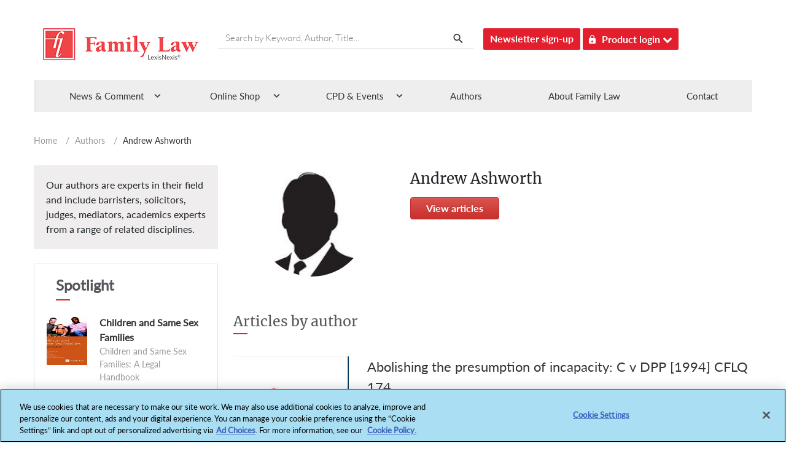

--- FILE ---
content_type: text/html; charset=utf-8
request_url: https://www.familylaw.co.uk/authors/andrew-ashworth
body_size: 17668
content:
 <!DOCTYPE html> <html lang="en"> <head> <!-- OneTrust Cookies Consent Notice start --> <script type="text/javascript" src="https://cdn.cookielaw.org/consent/029d984b-ae80-4abf-a38e-d35022000fb0/OtAutoBlock.js"></script> <script src="https://cdn.cookielaw.org/scripttemplates/otSDKStub.js" type="text/javascript" charset="UTF-8" data-domain-script="029d984b-ae80-4abf-a38e-d35022000fb0"></script> <script type="text/javascript">
            function OptanonWrapper() { }
        </script> <!-- OneTrust Cookies Consent Notice end --> <title>
	Andrew Ashworth
</title> <link rel="icon" type="image/png" /> <meta charset="utf-8" /> <meta name="viewport" content="width=device-width, initial-scale=1"> <link href="/ResourcePackages/Bootstrap4/assets/dist/css/main.min.css?package=Bootstrap4" rel="stylesheet" type="text/css" /> <script src="/Mvc/Content/JS/jquery.js"></script> <script src="/ResourcePackages/Bootstrap4/assets/dist/js/popper.min.js?v=38.3"></script> <script src="/ResourcePackages/Bootstrap4/assets/dist/js/bootstrap.min.js?v=38.3"></script> <script src="/ResourcePackages/Bootstrap4/MVC/Scripts/Common/main.js?v=38.3"></script> <script type="text/javascript" src="https://securepubads.g.doubleclick.net/tag/js/gpt.js"></script> <link href="/Mvc/Content/CSS/font-awesome.min.css" rel="stylesheet" /> <link href="/Mvc/Content/CSS/customeStyle.min.css?v=38.3" rel="stylesheet" /> <link href="/Mvc/Content/CSS/media.min.css?v=38.3" rel="stylesheet" /> <link href="/Mvc/Content/CSS/style.min.css?v=38.3" rel="stylesheet" /> <link href="/Mvc/Content/CSS/bootstrap-theme.css?v=38.3" rel="stylesheet" /> <script src="/Mvc/Content/JS/jquery-ui.min.js"></script>  <meta name="apple-mobile-web-app-title" content="AppTitle">
<link rel="apple-touch-icon-precomposed" href="/images/default-album/apple-touch-icon.png" />
<link rel="apple-touch-icon" sizes="180x180" href="/images/default-album/apple-touch-icon-180x180.png" /><script type="text/javascript">
(function(i,s,o,g,r,a,m){i['GoogleAnalyticsObject']=r;i[r]=i[r]||function(){
(i[r].q=i[r].q||[]).push(arguments)},i[r].l=1*new Date();a=s.createElement(o),
m=s.getElementsByTagName(o)[0];a.async=1;a.src=g;m.parentNode.insertBefore(a,m)
})(window,document,'script','//www.google-analytics.com/analytics.js','ga');
ga('create', 'UA-25794985-2', 'familylaw.co.uk');
ga('set', 'anonymizeIp', true);
ga('send', 'pageview');
</script><style type="text/css" media="all">#ot-sdk-btn.ot-sdk-show-settings, #ot-sdk-btn.optanon-show-settings{
border:none !important;
color: #989A9D !important;
 font-size: 16px !important;
 padding:0px !important;
}

#ot-sdk-btn.ot-sdk-show-settings:hover, #ot-sdk-btn.optanon-show-settings:hover{
    color: #000000 !important;
    background-color: transparent !important;
}</style><style type="text/css" media="all">@media (min-width: 1024px){
.spotLight-author-carousel .carousel-indicators {
    bottom: -28px !important;
  }}

@media (max-width: 767px){
.spotLight-author-carousel .carousel-indicators {
    bottom: -20px !important;
}}</style><script type="text/javascript">
$(document).ready(function(){
$('.menuBg ul li').on('click', function() {
			$(this).toggleClass("menuActive");
		});

});

		$('#menuCall').on('click', function() {
				$("#newsInsigt").slideToggle("slow");
				$(this).toggleClass("menuActive");
			});

	
</script><meta name="Generator" content="Sitefinity 15.0.8232.0 DX" /><link rel="canonical" href="https://www.familylaw.co.uk/authors/andrew-ashworth" /></head> <body> <div id='outofpage'> <script type="text/plain" class="optanon-category-4">
            googletag.cmd.push(function () { googletag.display('outofpage'); });
        </script> </div>  <div id='advertise-id-above-headers' class="google-ads"> <script type="text/plain" class="optanon-category-4">
            googletag.cmd.push(function () { googletag.display('advertise-id-above-headers'); });
        </script> </div> <div class="container-fluid pl-0 pr-0" id="i_header_content"> <header id="i_header"> <div class="row py-4 container-inner"> <div class="col-sm-12 col-md-12 col-lg-12 row container-inner" id="i_header_desc"> 
<div class="row" data-sf-element="Row">
    <div id="HeaderContentPlaceholder_T48386598018_Col00" class="sf_colsIn col-lg-3" data-sf-element="Column 1" data-placeholder-label="Column 1">


<script type="text/plain" class="optanon-category-2">
var appInsights = window.appInsights || function (a) {

            function b(a) { c[a] = function () { var b = arguments; c.queue.push(function () { c[a].apply(c, b) }) } } var c = { config: a }, d = document, e = window; setTimeout(function () { var b = d.createElement("script"); b.src = a.url || "https://az416426.vo.msecnd.net/scripts/a/ai.0.js", d.getElementsByTagName("script")[0].parentNode.appendChild(b) }); try { c.cookie = d.cookie } catch (a) { } c.queue = []; for (var f = ["Event", "Exception", "Metric", "PageView", "Trace", "Dependency"]; f.length;)b("track" + f.pop()); if (b("setAuthenticatedUserContext"), b("clearAuthenticatedUserContext"), b("startTrackEvent"), b("stopTrackEvent"), b("startTrackPage"), b("stopTrackPage"), b("flush"), !a.disableExceptionTracking) { f = "onerror", b("_" + f); var g = e[f]; e[f] = function (a, b, d, e, h) { var i = g && g(a, b, d, e, h); return !0 !== i && c["_" + f](a, b, d, e, h), i } } return c

        }({
         instrumentationKey: "fcd8cf16-76cf-47f0-8525-31b001b79b6d"       
});

window.appInsights = appInsights, appInsights.queue && 0 === appInsights.queue.length && appInsights.trackPageView();
</script>
    </div>
    <div id="HeaderContentPlaceholder_T48386598018_Col01" class="sf_colsIn col-lg-6" data-sf-element="Column 2" data-placeholder-label="Column 2">
    </div>
    <div id="HeaderContentPlaceholder_T48386598018_Col02" class="sf_colsIn col-lg-3" data-sf-element="Column 3" data-placeholder-label="Column 3">
<script type="text/plain" class="optanon-category-2-4">(function(w,d,s,l,i){w[l]=w[l]||[];w[l].push({'gtm.start':
new Date().getTime(),event:'gtm.js'});var f=d.getElementsByTagName(s)[0],
j=d.createElement(s),dl=l!='dataLayer'?'&l='+l:'';j.async=true;j.src=
'https://www.googletagmanager.com/gtm.js?id='+i+dl;f.parentNode.insertBefore(j,f);
})(window,document,'script','dataLayer','GTM-W9C87DXB');</script>


    </div>
</div>

<div >
    <div ><iframe class="optanon-category-4" src="https://www.googletagmanager.com/ns.html?id=GTM-W9C87DXB" height="0" width="0" style="display: none; visibility: hidden" sandbox="allow-scripts allow-same-origin allow-presentation allow-popups"></iframe></div>    
</div>
<div >
    <div ><div id="i_left_header" class="col-7 col-sm-7  col-md-3 DesktopPadding0 left_header_first_child"><h2 class="text-font-blog"><a href="/"><img data-sf-ec-immutable="" src="/Mvc/Content/Images/logo.png"></a>
 </h2></div><div class="searchBox inlineBlock mr-3 d-none d-md-block serach-btn"><input placeholder="Search by Keyword, Author, Title..." class="col-md-12 searchInput" type="text" id="home_Page_Search_Box"><span class="searchIcon" id="desktop_Search_Span"><img data-sf-ec-immutable="" src="/Mvc/Content/Images/search.png"></span>
</div><div class="header-btn inlineBlock d-none d-md-block"><a data-sf-ec-immutable="" class="btn headerBtn" target="_blank" href="https://www.lexisnexis.co.uk/research-and-reports/family-law-enews.html">Newsletter sign-up</a></div><div class="inlineBlock d-none d-md-block height35 ml-1"><button id="productBtn" class="product-login-btn headerBtn"><img data-sf-ec-immutable="" src="/Mvc/Content/Images/lock.png">Product login

        <em class="fa fa-chevron-down"></em></button><div id="productLoginMenu" class="dropdown-menu"><ul><li><a data-sf-ec-immutable="" target="_blank" href="https://signin.lexisnexis.com/lnaccess/app/signin?back=https%3A%2F%2Fplus.lexis.com%3A443%2Fuk&amp;aci=uk">Lexis+</a></li><li><a data-sf-ec-immutable="" target="_blank=" href="https://www.lexiswebinars.co.uk/">LexisNexis®Webinars</a></li></ul></div></div><div id="i_right_header" class="col-5 col-sm-5 col-md-9"><div class="d-none headerIcons"><h5 label="Toggle navigation" data-target="#tjSearchModal" data-toggle="modal" class="tjSearch-toggler"></h5><h5 label="Toggle navigation" data-target="#tripleBarModal" data-toggle="modal" class="tripleBar-toggler" style="cursor: pointer"></h5></div></div></div>    
</div>

 </div> <div class="header-search"> 

<div >
    <div ><div style="margin: 0; padding: 0; display: inline"><input name="utf8" type="hidden" value="✓"></div><input id="mobile_filter_query" placeholder="Search by Keyword, Author, Title..." type="text"><button type="submit" class="btn search-btn">Search</button></div>    
</div>

 </div> </div> </header> <div class="nav-color"> <div class="container" style="position: relative;"> 


<div class="menuBg d-none d-md-block" id="nav">
    <ul>
                    <li id="modalMenu1" class="">
                        <span>News &amp; Comment</span>
                        <div class="drop">
                            <div class="w_mega_menu row" style="width:100%; list-style:none !important;">
                                <div class="col-md-12 col-sm-12">
                                        <div class="col-md-3 fLeft">
                                            <section>
                                                    <header class="margBot12">
                                                        <span class="icon ln-brain-side pull-left"></span>
                                                        <h6 class="MenuHeading parentMenuItem">News &amp; Articles</h6>
                                                    </header>
                                                    <div class="list-unstyled">
                                                                    <div>
                                                                        <a target="_self" href="/news_and_comment?category_id=News" class="" style="">News</a>
                                                                    </div>
                                                                    <div>
                                                                        <a target="_self" href="/news_and_comment?category_id=Articles
" class="" style="">Articles</a>
                                                                    </div>

                                                    </div>
                                            </section>
                                        </div>
                                        <div class="col-md-3 fLeft">
                                            <section>
                                                    <header class="margBot12">
                                                        <span class="icon ln-brain-side pull-left"></span>
                                                        <h6 class="MenuHeading parentMenuItem">Other Useful Links</h6>
                                                    </header>
                                                    <div class="list-unstyled">
                                                                    <div>
                                                                        <a target="_blank" href="https://www.lexisnexis.co.uk/blog/tag/family-law
" class="megaNavIcon" style="">
                                                                            Blog &nbsp;<img src="/Mvc/Content/Images/megaNavIcon.png" alt="megaNavIcon" />
                                                                        </a>
                                                                    </div>

                                                    </div>
                                            </section>
                                        </div>

                                </div>
                            </div>
                            <span class="arrow hoverArrow1"></span>
                        </div>
                    </li>
                    <li id="modalMenu2" class="">
                        <span>Online Shop</span>
                        <div class="drop">
                            <div class="w_mega_menu row" style="width:100%; list-style:none !important;">
                                <div class="col-md-12 col-sm-12">
                                        <div class="col-md-3 fLeft">
                                            <section>
                                                    <header class="margBot12">
                                                        <span class="icon ln-brain-side pull-left"></span>
                                                        <h6 class="MenuHeading parentMenuItem">Online Services</h6>
                                                    </header>
                                                    <div class="list-unstyled">
                                                                    <div>
                                                                        <a target="_blank" href="https://www.lexisnexis.co.uk/products/lexis-plus.html
" class="megaNavIcon" style="">
                                                                            Lexis+ &nbsp;<img src="/Mvc/Content/Images/megaNavIcon.png" alt="megaNavIcon" />
                                                                        </a>
                                                                    </div>

                                                    </div>
                                            </section>
                                        </div>
                                        <div class="col-md-3 fLeft">
                                            <section>
                                                    <header class="margBot12">
                                                        <span class="icon ln-brain-side pull-left"></span>
                                                        <h6 class="MenuHeading parentMenuItem">Looseleafs</h6>
                                                    </header>
                                                    <div class="list-unstyled">
                                                                    <div>
                                                                        <a target="_blank" href="https://www.lexisnexis.co.uk/store/product-format/loose-leafs.html" class="megaNavIcon" style="">
                                                                            All Family Law Looseleafs &nbsp;<img src="/Mvc/Content/Images/megaNavIcon.png" alt="megaNavIcon" />
                                                                        </a>
                                                                    </div>

                                                    </div>
                                            </section>
                                        </div>
                                        <div class="col-md-3 fLeft">
                                            <section>
                                                    <header class="margBot12">
                                                        <span class="icon ln-brain-side pull-left"></span>
                                                        <h6 class="MenuHeading parentMenuItem">Law Reports</h6>
                                                    </header>
                                                    <div class="list-unstyled">
                                                                    <div>
                                                                        <a target="_blank" href="https://www.lexisnexis.co.uk/products/family-law-reports.html?utm_source=google&amp;amp;utm_medium=cpc&amp;amp;utm_campaign=BL_LN_retargeting_Search_RDSA|Legal_DSA&amp;amp;utm_content=602364&amp;amp;utm_term=&amp;amp;gad_source=1&amp;amp;gcid=Cj0KCQjws560BhCuARIsAHMqE0EnjPfMMDrTGzL9LIQ-9L464ugM4p5XbT1uEFYBeu2hhAvjgAundKkaArqJEALw_wcB" class="megaNavIcon" style="">
                                                                            Family Law Reports &nbsp;<img src="/Mvc/Content/Images/megaNavIcon.png" alt="megaNavIcon" />
                                                                        </a>
                                                                    </div>
                                                                    <div>
                                                                        <a target="_blank" href="https://www.lexisnexis.co.uk/store/products/court-of-protection-law-reports-set-skuuksku9781784733537CPLRMW75770/details
" class="megaNavIcon" style="">
                                                                            Court of Protection Law Reports &nbsp;<img src="/Mvc/Content/Images/megaNavIcon.png" alt="megaNavIcon" />
                                                                        </a>
                                                                    </div>

                                                    </div>
                                            </section>
                                        </div>
                                        <div class="col-md-3 fLeft">
                                            <section>
                                                    <header class="margBot12">
                                                        <span class="icon ln-brain-side pull-left"></span>
                                                        <h6 class="MenuHeading parentMenuItem">Journals</h6>
                                                    </header>
                                                    <div class="list-unstyled">
                                                                    <div>
                                                                        <a target="_blank" href="https://www.lexisnexis.co.uk/products/family-law-journal.html?utm_source=google&amp;amp;utm_medium=cpc&amp;amp;utm_campaign=BL_LN_retargeting_Search_RDSA|Legal_DSA&amp;amp;utm_content=602364&amp;amp;utm_term=&amp;amp;gad_source=1&amp;amp;gclid=Cj0KCQjws560BhCuARIsAHMqE0FbBlgQlqOzOmvzqYGWykQfvLwoRAEmHEoEmujlzCiZcg76DCdkKM0aAmX9EALw_wcB" class="megaNavIcon" style="">
                                                                            Family Law &nbsp;<img src="/Mvc/Content/Images/megaNavIcon.png" alt="megaNavIcon" />
                                                                        </a>
                                                                    </div>
                                                                    <div>
                                                                        <a target="_blank" href="https://www.lexisnexis.co.uk/store/products/international-family-law-skuukskuZ000050712975IFLPTS79065/details" class="megaNavIcon" style="">
                                                                            International Family Law Journal &nbsp;<img src="/Mvc/Content/Images/megaNavIcon.png" alt="megaNavIcon" />
                                                                        </a>
                                                                    </div>
                                                                    <div>
                                                                        <a target="_self" href="https://www.familylaw.co.uk/child-and-family-law-quarterly" class="" style="">Child and Family Law</a>
                                                                    </div>

                                                    </div>
                                            </section>
                                        </div>
                                        <div class="col-md-3 fLeft">
                                            <section>
                                                    <header class="margBot12">
                                                        <span class="icon ln-brain-side pull-left"></span>
                                                        <h6 class="MenuHeading parentMenuItem">Books and eBooks</h6>
                                                    </header>
                                                    <div class="list-unstyled">
                                                                <div>
                                                                    <a target="_blank" onclick="redirectionForPublications('All Books'); return false;" href="#" class="" style="">All Books</a>
                                                                </div>

                                                    </div>
                                            </section>
                                        </div>
                                        <div class="col-md-3 fLeft">
                                            <section>
                                                    <header class="margBot12">
                                                        <span class="icon ln-brain-side pull-left"></span>
                                                        <h6 class="MenuHeading parentMenuItem">Major Works</h6>
                                                    </header>
                                                    <div class="list-unstyled">
                                                                    <div>
                                                                        <a target="_blank" href="https://store.lexisnexis.co.uk/products/the-family-court-practice-2019-red-book-skuuksku9781784734169FCP83597/details?utm_source=familylaw.co.uk&amp;amp;utm_medium=meganav" class="megaNavIcon" style="">
                                                                            The Family Court Practice (Red Book) &nbsp;<img src="/Mvc/Content/Images/megaNavIcon.png" alt="megaNavIcon" />
                                                                        </a>
                                                                    </div>
                                                                    <div>
                                                                        <a target="_blank" href="https://store.lexisnexis.co.uk/categories/legal/practice-procedure-60/court-of-protection-practice-with-cdrom-2019-skuuksku9781784734152COPP82651/details?utm_source=familylaw.co.uk&amp;amp;utm_medium=meganav" class="megaNavIcon" style="">
                                                                            Court of Protection Practice &nbsp;<img src="/Mvc/Content/Images/megaNavIcon.png" alt="megaNavIcon" />
                                                                        </a>
                                                                    </div>

                                                    </div>
                                            </section>
                                        </div>

                                </div>
                            </div>
                            <span class="arrow hoverArrow2"></span>
                        </div>
                    </li>
                    <li id="modalMenu3" class="">
                        <span>CPD &amp; Events</span>
                        <div class="drop">
                            <div class="w_mega_menu row" style="width:100%; list-style:none !important;">
                                <div class="col-md-12 col-sm-12">
                                        <div class="col-md-3 fLeft">
                                            <section>
                                                    <header class="margBot12">
                                                        <span class="icon ln-brain-side pull-left"></span>
                                                        <h6 class="MenuHeading parentMenuItem">Webinars</h6>
                                                    </header>
                                                    <div class="list-unstyled">
                                                                    <div>
                                                                        <a target="_blank" href="https://www.lexiswebinars.co.uk/2024-Q1-Legal-Brochure-with-price.pdf" class="megaNavIcon" style="">
                                                                            Full Webinar Brochure &nbsp;<img src="/Mvc/Content/Images/megaNavIcon.png" alt="megaNavIcon" />
                                                                        </a>
                                                                    </div>
                                                                    <div>
                                                                        <a target="_blank" href="https://www.lexiswebinars.co.uk/legal/family-law" class="megaNavIcon" style="">
                                                                            Family Webinars &nbsp;<img src="/Mvc/Content/Images/megaNavIcon.png" alt="megaNavIcon" />
                                                                        </a>
                                                                    </div>

                                                    </div>
                                            </section>
                                        </div>
                                        <div class="col-md-3 fLeft">
                                            <section>
                                                    <header class="margBot12">
                                                        <span class="icon ln-brain-side pull-left"></span>
                                                        <h6 class="MenuHeading parentMenuItem">Events</h6>
                                                    </header>
                                                    <div class="list-unstyled">
                                                                    <div>
                                                                        <a target="_blank" href="https://eu.eventscloud.com/website/16755/home/" class="megaNavIcon" style="">
                                                                            Family Law Awards &nbsp;<img src="/Mvc/Content/Images/megaNavIcon.png" alt="megaNavIcon" />
                                                                        </a>
                                                                    </div>
                                                                    <div>
                                                                        <a target="_blank" href="https://www.lexisnexislegalawards.co.uk/website/14569/home/" class="megaNavIcon" style="">
                                                                            LexisNexis Legal Awards &nbsp;<img src="/Mvc/Content/Images/megaNavIcon.png" alt="megaNavIcon" />
                                                                        </a>
                                                                    </div>

                                                    </div>
                                            </section>
                                        </div>

                                </div>
                            </div>
                            <span class="arrow hoverArrow3"></span>
                        </div>
                    </li>
                    <li class="" style="background-image: none !important;">
                        <a href="/authors">Authors</a>
                    </li>
                    <li class="" style="background-image: none !important;">
                        <a href="/about-family-law/company">About Family Law</a>
                    </li>
                    <li class="" style="background-image: none !important;">
                        <a href="/contact">Contact</a>
                    </li>
    </ul>
</div>

<script>
    function redirectionForPublications(filter) {

        //If there are any filters applied on the Publication page clear them.
        sessionStorage.setItem("flPubSearchRefined", "");
        sessionStorage.setItem("flPubSearchProductFormat", "[]");
        sessionStorage.setItem("flPubSearchProductDate", "[]");
        sessionStorage.setItem("flPubSearchProductAuthor", "");
        sessionStorage.setItem("flPubSearchProductInitial", "");
        sessionStorage.setItem("flPubSearchProductSortBy", "");

        var currentDate = new Date();
        currentDate.setHours(0, 0, 0, 0);
        var presentDate = new Date();
        presentDate.setHours(0, 0, 0, 0);
        var sixMonthsBack = new Date(currentDate.setMonth(currentDate.getMonth() - 6));
        sixMonthsBack.setHours(0, 0, 0, 0);

        var dateFilter = sixMonthsBack + "," + presentDate;

        //Apply filter as per the navigation link clicked.
        if (filter == "All Books") {
            var productFormat = [];
            productFormat.push("Book");
            sessionStorage.setItem("flPubSearchProductFormat", JSON.stringify(productFormat));
        }
        else if (filter == "Recently Published") {
            var filterDate = [];
            filterDate.push(dateFilter);
            sessionStorage.setItem("flPubSearchProductDate", JSON.stringify(filterDate));
        }
        else if (filter == "Coming Soon") {
            var currentDateFilter = [];
            currentDateFilter.push(presentDate.toString());
            sessionStorage.setItem("flPubSearchProductDate", JSON.stringify(currentDateFilter));
        }

        //Redirect to publication page.
        window.location.href = "/publications";
    }
</script> </div> </div> </div> <div class="container" id='i_main_content'> <div class="py-1 row breadcrumb-mobile-color" id="c_breadcrumb"> 

<div class="breadcrumbs hidden-xs" id="breadcrumb">
                <div class="breadcrumbWrap">
                    <div class="mobFloatLeftBackBtn">
                        <a class="btn text-light d-sm-block d-md-none" style="background: #ccc; border: 1px solid #ddd; border-radius: 4px;" href="https://www.familylaw.co.uk/authors"><i class="fa fa-angle-left ml-1 mr-1" aria-hidden="true"></i></a>
                    </div>
                    <div class="mobFloatRightPagination">
                        <span>
                            <a href="/">Home</a>
                        </span>
                        <span> / </span>
                            <span>
                                <a href="/authors">Authors</a>
                            </span>
                                                    <span> / </span>
                            <span class="currentPage">Andrew Ashworth</span>
                    </div>
                </div>

</div>
<script type="text/javascript">
    $(document).ready(function () {

        if ($(window).width() < 767) {
            $('.currentPage').each(function () {
                var lastIndex = 0;
                var title = $(this).text().trim();
                if (title.length > 16) {
                    lastIndex = title.lastIndexOf(" ", 16);
                }
                else {
                    lastIndex = title.length;
                }
                if (title.length > lastIndex) {
                    $(this).html(title.substr(0, lastIndex) + '...');

                } else {
                    $(this).html(title.substr(0, lastIndex));
                }
            });
        }

    });

</script> </div> <div class="row content" id='i_main_desc'> 



<div class="modal fade mt-2 mb-2 come-from-modal1 left1" id="tripleBarModal" tabindex="-1" role="dialog" aria-labelledby="exampleModalLabel" style="display: none;" aria-hidden="true">
    <div class="modal-dialog" role="document" style="top: 59.875px; left: 286px;">
        <div class="modal-content">
            <div class="modal-body">
                    <div>
                            <div class="bgTripleBarHeader">
                                <span>News &amp; Comment</span>
                                <span class="floatArrow">
                                    <img src="/Mvc/Content/Images/Shape 31 copy 6.png" alt="Arrow">
                                </span>
                            </div>
                            <ul class="list-unstyled components nav-box w-100 paddinglistedMenu">
                                                <li class="removemobilepadding">
                                                    <a target="_self" href="/news_and_comment?category_id=News" class="" style="">News</a>
                                                </li>
                                                <li class="removemobilepadding">
                                                    <a target="_self" href="/news_and_comment?category_id=Articles
" class="" style="">Articles</a>
                                                </li>
                                                <li class="removemobilepadding">
                                                    <a target="_blank" href="https://www.lexisnexis.co.uk/blog/tag/family-law
" class="megaNavIcon" style="">Blog &nbsp;&nbsp;<img src="/Mvc/Content/Images/megaNavIcon.png" alt="megaNavIcon" /></a>
                                                </li>
                            </ul>
                    </div>
                    <div>
                            <div class="bgTripleBarHeader">
                                <span>Online Shop</span>
                                <span class="floatArrow">
                                    <img src="/Mvc/Content/Images/Shape 31 copy 6.png" alt="Arrow">
                                </span>
                            </div>
                            <ul class="list-unstyled components nav-box w-100 paddinglistedMenu">
                                                <li class="removemobilepadding">
                                                    <a target="_blank" href="https://www.lexisnexis.co.uk/products/lexis-plus.html
" class="megaNavIcon" style="">Lexis+ &nbsp;&nbsp;<img src="/Mvc/Content/Images/megaNavIcon.png" alt="megaNavIcon" /></a>
                                                </li>
                                                <li class="removemobilepadding">
                                                    <a target="_blank" href="https://www.lexisnexis.co.uk/store/product-format/loose-leafs.html" class="megaNavIcon" style="">All Family Law Looseleafs &nbsp;&nbsp;<img src="/Mvc/Content/Images/megaNavIcon.png" alt="megaNavIcon" /></a>
                                                </li>
                                                <li class="removemobilepadding">
                                                    <a target="_blank" href="https://www.lexisnexis.co.uk/products/family-law-reports.html?utm_source=google&amp;amp;utm_medium=cpc&amp;amp;utm_campaign=BL_LN_retargeting_Search_RDSA|Legal_DSA&amp;amp;utm_content=602364&amp;amp;utm_term=&amp;amp;gad_source=1&amp;amp;gcid=Cj0KCQjws560BhCuARIsAHMqE0EnjPfMMDrTGzL9LIQ-9L464ugM4p5XbT1uEFYBeu2hhAvjgAundKkaArqJEALw_wcB" class="megaNavIcon" style="">Family Law Reports &nbsp;&nbsp;<img src="/Mvc/Content/Images/megaNavIcon.png" alt="megaNavIcon" /></a>
                                                </li>
                                                <li class="removemobilepadding">
                                                    <a target="_blank" href="https://www.lexisnexis.co.uk/store/products/court-of-protection-law-reports-set-skuuksku9781784733537CPLRMW75770/details
" class="megaNavIcon" style="">Court of Protection Law Reports &nbsp;&nbsp;<img src="/Mvc/Content/Images/megaNavIcon.png" alt="megaNavIcon" /></a>
                                                </li>
                                                <li class="removemobilepadding">
                                                    <a target="_blank" href="https://www.lexisnexis.co.uk/products/family-law-journal.html?utm_source=google&amp;amp;utm_medium=cpc&amp;amp;utm_campaign=BL_LN_retargeting_Search_RDSA|Legal_DSA&amp;amp;utm_content=602364&amp;amp;utm_term=&amp;amp;gad_source=1&amp;amp;gclid=Cj0KCQjws560BhCuARIsAHMqE0FbBlgQlqOzOmvzqYGWykQfvLwoRAEmHEoEmujlzCiZcg76DCdkKM0aAmX9EALw_wcB" class="megaNavIcon" style="">Family Law &nbsp;&nbsp;<img src="/Mvc/Content/Images/megaNavIcon.png" alt="megaNavIcon" /></a>
                                                </li>
                                                <li class="removemobilepadding">
                                                    <a target="_blank" href="https://www.lexisnexis.co.uk/store/products/international-family-law-skuukskuZ000050712975IFLPTS79065/details" class="megaNavIcon" style="">International Family Law Journal &nbsp;&nbsp;<img src="/Mvc/Content/Images/megaNavIcon.png" alt="megaNavIcon" /></a>
                                                </li>
                                                <li class="removemobilepadding">
                                                    <a target="_self" href="https://www.familylaw.co.uk/child-and-family-law-quarterly" class="" style="">Child and Family Law</a>
                                                </li>
                                            <li class="removemobilepadding">
                                                <a target="_blank" onclick="redirectionForPublications('All Books'); return false;" href="#" class="" style="">All Books</a>
                                            </li>
                                                <li class="removemobilepadding">
                                                    <a target="_blank" href="https://store.lexisnexis.co.uk/products/the-family-court-practice-2019-red-book-skuuksku9781784734169FCP83597/details?utm_source=familylaw.co.uk&amp;amp;utm_medium=meganav" class="megaNavIcon" style="">The Family Court Practice (Red Book) &nbsp;&nbsp;<img src="/Mvc/Content/Images/megaNavIcon.png" alt="megaNavIcon" /></a>
                                                </li>
                                                <li class="removemobilepadding">
                                                    <a target="_blank" href="https://store.lexisnexis.co.uk/categories/legal/practice-procedure-60/court-of-protection-practice-with-cdrom-2019-skuuksku9781784734152COPP82651/details?utm_source=familylaw.co.uk&amp;amp;utm_medium=meganav" class="megaNavIcon" style="">Court of Protection Practice &nbsp;&nbsp;<img src="/Mvc/Content/Images/megaNavIcon.png" alt="megaNavIcon" /></a>
                                                </li>
                            </ul>
                    </div>
                    <div>
                            <div class="bgTripleBarHeader">
                                <span>CPD &amp; Events</span>
                                <span class="floatArrow">
                                    <img src="/Mvc/Content/Images/Shape 31 copy 6.png" alt="Arrow">
                                </span>
                            </div>
                            <ul class="list-unstyled components nav-box w-100 paddinglistedMenu">
                                                <li class="removemobilepadding">
                                                    <a target="_blank" href="https://www.lexiswebinars.co.uk/2024-Q1-Legal-Brochure-with-price.pdf" class="megaNavIcon" style="">Full Webinar Brochure &nbsp;&nbsp;<img src="/Mvc/Content/Images/megaNavIcon.png" alt="megaNavIcon" /></a>
                                                </li>
                                                <li class="removemobilepadding">
                                                    <a target="_blank" href="https://www.lexiswebinars.co.uk/legal/family-law" class="megaNavIcon" style="">Family Webinars &nbsp;&nbsp;<img src="/Mvc/Content/Images/megaNavIcon.png" alt="megaNavIcon" /></a>
                                                </li>
                                                <li class="removemobilepadding">
                                                    <a target="_blank" href="https://eu.eventscloud.com/website/16755/home/" class="megaNavIcon" style="">Family Law Awards &nbsp;&nbsp;<img src="/Mvc/Content/Images/megaNavIcon.png" alt="megaNavIcon" /></a>
                                                </li>
                                                <li class="removemobilepadding">
                                                    <a target="_blank" href="https://www.lexisnexislegalawards.co.uk/website/14569/home/" class="megaNavIcon" style="">LexisNexis Legal Awards &nbsp;&nbsp;<img src="/Mvc/Content/Images/megaNavIcon.png" alt="megaNavIcon" /></a>
                                                </li>
                            </ul>
                    </div>
                    <div>
                            <div class="bgTripleBarHeader">
                                <span>
                                    <a href="/authors" target="_self" class="" style="background-image: none !important;">Authors</a>
                                </span>
                                <span class="floatArrow">
                                    <img src="/Mvc/Content/Images/Shape 31 copy 6.png" alt="Arrow">
                                </span>
                            </div>
                    </div>
                                    <div class="btnLegal">
                        <div class="bgTripleBarHeader">
                            <span><a href="/about-family-law/company" target="_self" style="background-image: none !important;">About Family Law</a></span>
                            <span class="floatArrow">
                                <img src="/Mvc/Content/Images/Shape%2031%20copy%206.png" alt="Arrow">
                            </span>
                        </div>
                        
                    </div>
                    <div class="btnLegal">
                        <div class="bgTripleBarHeader">
                            <span><a href="/contact" target="_self" style="background-image: none !important;">Contact</a></span>
                            <span class="floatArrow">
                                <img src="/Mvc/Content/Images/Shape%2031%20copy%206.png" alt="Arrow">
                            </span>
                        </div>
                        <ul class='list-unstyled components nav-box w-100 text-center paddinglistedMenu'>       
        <li class='removemobilepadding'>
        <button onclick="window.open('https://www.lexisnexis.co.uk/research-and-reports/family-law-enews.html', '_blank');" type='button' class='btn tf-button bg-danger pl-4 pr-4'>Newsletter Sign Up</button>
        </li>
        <li class='removemobilepadding'>
        <div class='dropdown'>
        <button type='button' class='btn tf-button bg-danger pl-3 dropdown-toggle' id='dropdownMenuButton' data-toggle='dropdown' aria-haspopup='true' aria-expanded='false'>
            <img src='/Mvc/Content/Images/Shape%2037.png' alt='shape37' class='mr-3'> Product login <img src='/Mvc/Content/Images/down_arrow.png' alt='down_Arrow' class='ml-3'>
        </button>
        <div class='dropdown-menu' aria-labelledby='dropdownMenuButton'>
            <a class='dropdown-item' href='https://signin.lexisnexis.com/lnaccess/app/signin?back=https%3A%2F%2Fplus.lexis.com%3A443%2Fuk&aci=uk' target='_blank' rel='noopener noreferrer'>Lexis+</a>
        <div class='dropdown-divider'></div>            
        <a class='dropdown-item' href='https://www.lexiswebinars.co.uk/' target='_blank' rel='noopener noreferrer'>LexisNexis®Webinars</a>            
        </div>
        </div>
        </li>
        </ul>
                    </div>
            </div>
        </div>
    </div>
</div>
<script>
    function redirectionForPublications(filter) {

        //If there are any filters applied on the Publication page clear them.
        sessionStorage.setItem("flPubSearchRefined", "");
        sessionStorage.setItem("flPubSearchProductFormat", "[]");
        sessionStorage.setItem("flPubSearchProductDate", "[]");
        sessionStorage.setItem("flPubSearchProductAuthor", "");
        sessionStorage.setItem("flPubSearchProductInitial", "");
        sessionStorage.setItem("flPubSearchProductSortBy", "");

        var currentDate = new Date();
        currentDate.setHours(0, 0, 0, 0);
        var presentDate = new Date();
        presentDate.setHours(0, 0, 0, 0);
        var sixMonthsBack = new Date(currentDate.setMonth(currentDate.getMonth() - 6));
        sixMonthsBack.setHours(0, 0, 0, 0);

        var dateFilter = sixMonthsBack + "," + presentDate;

        //Apply filter as per the navigation link clicked.
        if (filter == "All Books") {
            var productFormat = [];
            productFormat.push("Book");
            sessionStorage.setItem("flPubSearchProductFormat", JSON.stringify(productFormat));
        }
        else if (filter == "Recently Published") {
            var filterDate = [];
            filterDate.push(dateFilter);
            sessionStorage.setItem("flPubSearchProductDate", JSON.stringify(filterDate));
        }
        else if (filter == "Coming Soon") {
            var currentDateFilter = [];
            currentDateFilter.push(presentDate.toString());
            sessionStorage.setItem("flPubSearchProductDate", JSON.stringify(currentDateFilter));
        }

        //Redirect to publication page.
        window.location.href = "/publications";
    }
</script> <div class="col-md-3 adjust-col3"> 

<div >
    <div ><div class="d-none d-md-block width300" style="background-color: rgba(239, 237, 238, 1); padding: 20px">Our authors are experts in their field and include barristers, solicitors, judges, mediators, academics experts from a range of related disciplines.</div></div>    
</div>

<div class="mt-4 borderspotlight authordetail-ipad width300">
    <div class="col-md-12">
        <div class="outline-bottom text-font-area  mt-3 mb-0">Spotlight</div>
    </div>
    <div id="carouselExampleIndicators" class="carousel slide  spotLight-author-carousel" data-ride="carousel">
        <div class="carousel-inner">


                <div class="carousel-item item active">
                    <div class="row mt-4">
                            <div class="inlineBlock fLeft"><img src="https://www.familylaw.co.uk/images/product_image/229-same_sex.jpg?sfvrsn=84666de1_2" class="img-fluid-news" alt="Children and Same Sex Families" /></div>
                        <div class="inlineBlock spotlightText 0">
                            <div class="header">
                                <span class="align-baseline text-font-container-title">Children and Same Sex Families</span>
                            </div>
                            <div class="container p-0 tf-spotlight margin-spacing-sidebar-description">
                                Children and Same Sex Families: A Legal Handbook
                            </div>
                            <div class="tf-products mt-2"><a href="https://store.lexisnexis.co.uk/products/children-and-same-sex-families-a-legal-handbook-skuuksku9781846613197CSFLH73645/details?utm_source=familylaw&amp;utm_content=product%20page" target="_blank">More info</a></div>
                        </div>
                    </div>
                </div>
                <div class="carousel-item item">
                    <div class="row mt-4">
                            <div class="inlineBlock fLeft"><img src="https://www.familylaw.co.uk/images/product_image/297-media_access_to_the_family_courts.jpg?sfvrsn=acadbd64_2" class="img-fluid-news" alt="Media Access to the Family Courts" /></div>
                        <div class="inlineBlock spotlightText 1">
                            <div class="header">
                                <span class="align-baseline text-font-container-title">Media Access to the Family Courts</span>
                            </div>
                            <div class="container p-0 tf-spotlight margin-spacing-sidebar-description">
                                Media Access to the Family Courts
                            </div>
                            <div class="tf-products mt-2"><a href="http://www.jordanpublishing.co.uk/practice-areas/family/publications/media-access-to-the-family-courts" target="_blank">More info</a></div>
                        </div>
                    </div>
                </div>
                <div class="carousel-item item">
                    <div class="row mt-4">
                            <div class="inlineBlock fLeft"><img src="https://www.familylaw.co.uk/images/product_image/evidence_fp_cover_final.jpg?sfvrsn=6ed9a65c_2" class="img-fluid-news" alt="Evidence in Family Proceedings" /></div>
                        <div class="inlineBlock spotlightText 2">
                            <div class="header">
                                <span class="align-baseline text-font-container-title">Evidence in Family Proceedings</span>
                            </div>
                            <div class="container p-0 tf-spotlight margin-spacing-sidebar-description">
                                Evidence in Family Proceedings
                            </div>
                            <div class="tf-products mt-2"><a href="https://store.lexisnexis.co.uk/products/evidence-in-family-proceedings-skuEIFP" target="_blank">More info</a></div>
                        </div>
                    </div>
                </div>

            <div class="clear mb-4 mt-4 alignCenter viewSpotLight spotlight-btn"><a class="btn btn-secondary tf-button w-50" href="/publications">View All</a></div>
        </div>
        <ol class="carousel-indicators">
                        <li data-target="#carouselExampleIndicators" data-slide-to="0" class="active"></li>
                        <li data-target="#carouselExampleIndicators" data-slide-to="1" class=""></li>
                        <li data-target="#carouselExampleIndicators" data-slide-to="2" class=""></li>


        </ol>
    </div>
</div>    <div id='square-advertise' class="google-ads width300"> <script type="text/plain" class="optanon-category-4">
                        googletag.cmd.push(function () { googletag.display('square-advertise'); });
                    </script> </div> </div> <div class="col-md-9 order-first order-md-last col9Padding20 adjust-col9"> 

<head>
    <script>
        var googletag = googletag || {};
        googletag.cmd = googletag.cmd || [];

        var mapping1 = googletag.sizeMapping()
        .addSize([980, 0], [[970, 250], [970, 90], [728, 90]])
        .addSize([750, 0], [[728, 90]])
        .addSize([0, 0], [[320, 100], [320, 50]])
        .build();

        var mapping2 = googletag.sizeMapping()
        .addSize([0, 0], [[300, 600], [300, 250]])
        .build();

        var mapping3 = googletag.sizeMapping()
        .addSize([0, 0], [[320, 100], [320, 50]])
        .build();
        googletag.cmd.push(function () {

            googletag.defineSlot('/6831/LN_FamilyLaw', [[970, 90]], 'advertise-id-above-headers').setTargeting("slotname", "TopAd").defineSizeMapping(mapping1).addService(googletag.pubads());

            googletag.defineSlot('/6831/LN_FamilyLaw', [[300, 250]], 'square-advertise').setTargeting("slotname", "MiddleAd").defineSizeMapping(mapping2).addService(googletag.pubads());

            googletag.defineOutOfPageSlot('/6831/LN_FamilyLaw', 'outofpage').addService(googletag.pubads()).setTargeting('pos', 'oop').addService(googletag.pubads());

            googletag.pubads().enableSingleRequest();

            googletag.pubads().setTargeting("PageTitle", "authors");
            googletag.pubads().setTargeting("authorname", "Andrew Ashworth");

            googletag.pubads().enableAsyncRendering();
            googletag.pubads().collapseEmptyDivs();
            googletag.enableServices();
        });
    </script>
</head>

<div class="row mobHide">
    <div class="col-12 col-sm-12 col-md-5 col-lg-4  mobImageCentered text-center">


            <img class="author-image-size roundImages authorDetailImageDesktop imageCover" src="https://www.familylaw.co.uk/images/author/5015-silhouette_male_220_150.tmb-biodetaild.jpg?sfvrsn=5ad97031_2" alt="Card image">
        <div class="d-none d-md-block  mt-3">
            <span class="text-font-container-link">
                
                                            </span>
        </div>
    </div>
    <div class="col-12 col-sm-12 col-md-7 col-lg-8 pl-3 pb-3">
        <div class="Header  p-0  div-desc mt-2">
                <h1 class="authorBioTitle">Andrew Ashworth</h1>
        </div>
        <div class="container  p-0  mt-2 mb-2">
                                </div>
        <div class="b-description_readmore js-description_readmore">
            
        </div>
        <div class="mt-3">
                <button type="button" class="btn btn-danger buttonCommon redbtnspacing" id="view-articles">View articles</button>


        </div>
        <!--Mobile view Author Social icon started-->
        <div class="mt-2 d-sm-block d-md-none">
            <span class="text-font-container-link  pt-3">
                
                                            </span>
        </div>
        <!--Mobile view Author Social Ended-->
    </div>
</div>


<div class="mobAuthorBio mobShow">
    <div class="inlineBlock mb-3">
        <div class="mob-author-image-size">
                    <img class="mob-author-image-size authorDetailImageMobile imageCover" src="https://www.familylaw.co.uk/images/author/5015-silhouette_male_220_150.tmb-biodetailm.jpg?sfvrsn=5ad97031_2" alt="Card image">

        </div>

        <div class="fRight">
            <div class="Header d-md-block  p-0  div-desc">
            </div>

            <div class="mt-2">
                <span class="text-font-container-link  pt-3">
                    
                                                        </span>
            </div>
        </div>
    </div>
    <div class="container bottomText p-0 mb-3">


    </div>
    <div class="container b-description_readmore js-description_readmore p-0 tf-contr-desc-detailst mb-3">
        
    </div>

    <div class="">
            <a href="#i_desktop_main_description" class="btn btn-danger w-100 mb-3" id="view-articles-mobile-button">
                View articles
            </a>
        
    </div>
</div>



<div class="row">
</div>



<div id="carouselAuthorsMobile" class="carousel slide main-carousel col-md-12 col-lg-12 d-sm-block d-md-none" data-ride="carousel" data-interval="2000">
    <div class="carousel-inner item-inner">


    </div> <!-- carousel-inner ends -->
    <ol class="carousel-indicators">


    </ol>
</div>

<div class="mb-5 l_md" id="i_desktop_main_description">
        <div class="row marginDesktopPagination">
            <div class="col-12 col-sm-6 col-md-6 col-lg-6 mobPadding20">
                <div class="fLeft">
                    <span class="outline-bottom authorTitles authorBioMobTitles margin-spacing-article pagetitle mobMarginBottom">Articles by author</span>
                </div>
            </div>
            
            
            <div class="col-12 col-sm-6 col-md-6 col-lg-6 d-md-block">
            </div>
        </div>
                                    <div class="row margin-spacing-container-image">
                                        <div class="col col-sm-6 col-md-4 col-lg-3">
                                                    <a href="/news_and_comment/abolishing-the-presumption-of-incapacity-c-v-dpp-1994-cflq-174">
                                                        <img class="img-fluid" src="/images/default-album/article_thumb_default.jpg" alt="Card image">
                                                    </a>
                                        </div>
                                        <div class="col col-sm-6 col-md-8 col-lg-9">
                                            <div class="header">
                                                <p class="card-text d-block d-md-none">
                                                        <span class="comment tf-card1 mr-2 font-weight-bold">17 OCT 2011</span>
                                                </p>

                                                <a href="/news_and_comment/abolishing-the-presumption-of-incapacity-c-v-dpp-1994-cflq-174" class="mobMargBottom15 mobBlock">
                                                    <span class="align-baseline  tf-articles-header articlesByAuthorSummary mobHide">Abolishing the presumption of incapacity: C v DPP [1994] CFLQ 174</span>
                                                    <span class="align-baseline  tf-articles-header articlesByAuthorSummary desktopHide"> Abolishing the presumption of...</span>
                                                </a>
                                                
                                                <!-- Go to www.addthis.com/dashboard to customize your tools -->
                                                <div class="add-this inlineBlock d-md-none">
                                                    <div class="addthis_inline_share_toolbox_d1ai_ki56"></div>
                                                </div>
                                            </div>
                                            <div class="container mt-2 p-0 tf-articles d-none d-md-block" id="text_container">
<p> </p>                                            </div>
                                            <div class="footer mt-2 d-none d-md-block">
                                                <div class="card-text" style="vertical-align: top;">
                                                        <span class="comment tf-card1 mr-2 font-weight-bold mt-3">17 OCT 2011</span>
                                                    <!-- Go to www.addthis.com/dashboard to customize your tools -->
                                                    <div class="add-this inlineBlock mobHide fRight">
                                                        <div class="addthis_inline_share_toolbox_d1ai_ki56"></div>
                                                    </div>
                                                </div>
                                            </div>                                           
                                        </div>
                                    </div>
                                    <div class="row margin-spacing-container-image">
                                        <div class="col col-sm-6 col-md-4 col-lg-3">
                                                    <a href="/news_and_comment/the-presumption-of-capacity-restored-c-v-dpp-1995-cflq-158">
                                                        <img class="img-fluid" src="/images/default-album/article_thumb_default.jpg" alt="Card image">
                                                    </a>
                                        </div>
                                        <div class="col col-sm-6 col-md-8 col-lg-9">
                                            <div class="header">
                                                <p class="card-text d-block d-md-none">
                                                        <span class="comment tf-card1 mr-2 font-weight-bold">12 OCT 2011</span>
                                                </p>

                                                <a href="/news_and_comment/the-presumption-of-capacity-restored-c-v-dpp-1995-cflq-158" class="mobMargBottom15 mobBlock">
                                                    <span class="align-baseline  tf-articles-header articlesByAuthorSummary mobHide">The presumption of capacity restored – C v DPP [1995] CFLQ 158</span>
                                                    <span class="align-baseline  tf-articles-header articlesByAuthorSummary desktopHide"> The presumption of capacity restored – C...</span>
                                                </a>
                                                
                                                <!-- Go to www.addthis.com/dashboard to customize your tools -->
                                                <div class="add-this inlineBlock d-md-none">
                                                    <div class="addthis_inline_share_toolbox_d1ai_ki56"></div>
                                                </div>
                                            </div>
                                            <div class="container mt-2 p-0 tf-articles d-none d-md-block" id="text_container">
<p> </p>                                            </div>
                                            <div class="footer mt-2 d-none d-md-block">
                                                <div class="card-text" style="vertical-align: top;">
                                                        <span class="comment tf-card1 mr-2 font-weight-bold mt-3">12 OCT 2011</span>
                                                    <!-- Go to www.addthis.com/dashboard to customize your tools -->
                                                    <div class="add-this inlineBlock mobHide fRight">
                                                        <div class="addthis_inline_share_toolbox_d1ai_ki56"></div>
                                                    </div>
                                                </div>
                                            </div>                                           
                                        </div>
                                    </div>

    <a href="/news_and_comment" class="btn btn-outline-secondary  w-100 text-font-search margin-spacing-load backGroundBtnArticles" id="d_btn_loadMore">View all articles</a>
</div>

    <script src="/Mvc/Content/JS/jquery.morelines.js"></script>
    <script>
        $(document).ready(function () {
            $('.js-description_readmore').moreLines({
                linecount: 2,
                baseclass: 'b-description',
                basejsclass: 'js-description',
                classspecific: '_readmore',
                buttontxtmore: "View more <i class='fa fa-angle-down ml-2' style='font-size:24px; color:#f43110'></i>",
                buttontxtless: "View less <i class='fa fa-angle-up ml-2' style='font-size:24px; color:#f43110'></i>",
                animationspeed: 250
            });

            $('#menuCall').on('click', function () {
                $("#newsInsigt").slideToggle("slow");
            });

            $('.menuBg ul li').on('click', function () {
                $(this).toggleClass("menuActive");
            });

            $('#productBtn').on('click', function () {
                $("#productLoginMenu").slideToggle("slow");
                $(this).toggleClass("menuActive");
            });

            $(window).scroll(function () {
                if ($(this).scrollTop() > 150) {
                    $('#back-to-top').fadeIn();
                } else {
                    $('#back-to-top').fadeOut();
                }
            });
        });

        $("#view-articles").click(function () {
            $('html,body').animate({
                scrollTop: $("#i_desktop_main_description").offset().top
            },
                'slow');
        });
    </script>
    <script>
        //Pagination
        $(document).ready(function () {
            var pageNumber = "1";
            var url = "https://www.familylaw.co.uk/authors/andrew-ashworth";
            var currentPage = 1;
            var totalPages = "1";
            $('#start_pagination').val(pageNumber);
            $('#next').on('click', function () {
                $('#start_pagination').val(parseInt(pageNumber) + 1);
            });
            $('#prev').on('click', function () {
                $('#start_pagination').val(parseInt(pageNumber) - 1);
            });

            //Pagination at Top of the Page
            $('#start_pagination').on('keyup', function (e) {

                if (e.keyCode == 13) {
                    var queyData = $('#start_pagination').val();
                    var currentUrl = window.location.href.replace(/&amp;/g, "&");
                    if (parseInt(queyData) <= parseInt(totalPages)) {
                        if (queyData <= 0) {

                            if (currentUrl.includes("?")) {
                                if (currentUrl.includes("?p=")) {
                                    currentUrl = currentUrl.split('?p=');
                                    window.location.href = currentUrl[0] + "?p=" + currentPage;
                                }

                                else {
                                    currentUrl = currentUrl.split('?');
                                    window.location.href = currentUrl[0] + "?p=" + currentPage;
                                }

                            } else {
                                window.location.href = currentUrl + "?p=" + currentPage;
                            }

                        } else {
                            if (currentUrl.includes("?")) {
                                if (currentUrl.includes("?p=")) {
                                    currentUrl = currentUrl.split('?p=');
                                    window.location.href = currentUrl[0] + "?p=" + queyData;
                                }
                                else {
                                    window.location.href = currentUrl + "&p=" + queyData;
                                }
                            } else {
                                window.location.href = currentUrl + "?p=" + queyData;
                            }
                        }
                    }
                    else {

                        if (!($.isNumeric(queyData))) {

                            if (currentUrl.includes("?")) {

                                if (currentUrl.includes("?p=")) {
                                    currentUrl = currentUrl.split('?p=');
                                    window.location.href = currentUrl[0] + "?p=" + currentPage;
                                }
                                else {
                                    currentUrl = currentUrl.split('?');
                                    window.location.href = currentUrl[0] + "?p=" + currentPage;
                                }
                            } else {

                                window.location.href = currentUrl + "?p=" + currentPage;
                            }
                        } else {
                            if (currentUrl.includes("?")) {
                                if (currentUrl.includes("?p=")) {
                                    currentUrl = currentUrl.split('?p=');
                                    window.location.href = currentUrl[0] + "?p=" + totalPages;
                                }
                                else {
                                    window.location.href = currentUrl + "&p=" + queyData;
                                }
                            } else {

                                window.location.href = currentUrl + "?p=" + totalPages;
                            }
                        }
                    }
                }
            });
        });
    </script>
 </div> </div> </div> <div class="py-3"></div>   

<div >
    <div ><img alt="" src="/Mvc/Content/Images/scroller.jpg" id="back-to-top" class="back-to-top" data-sf-ec-immutable=""><footer><div class="container"><div><div class="row"><div class="col-lg-12 col-md-12 col-sm-12 col-xs-12 paddingTop20 mobPadding"><div class="fLeft margRight6 order-md-1 col-md-3" id="p1"><div class="mobLogoBox mobMargBottom"><div class="footerLogo"><a href="/"><img alt="" src="/Mvc/Content/Images/logo-footer.png" class="firstLogo" data-sf-ec-immutable=""></a>
 </div><div class="footerLogo"><a target="_blank" href="https://www.lexisnexis.co.uk/"><img src="/images/default-album/ln-logo-footer.png?sfvrsn=57f49838_2" alt="" class="secondLogo"></a>
 </div></div><div class="mobLogoBox"><div class="mobFLeft mobMargRight"><div class="contact-text">CONTACT US</div><div class="phone-text">0330 161 1234</div></div><div class="mobFRight"><div class="contactInfo"><a class="btn headerBtn" href="https://www.lexisnexis.co.uk/contact-us" target="_blank" data-sf-ec-immutable="">Get in touch</a></div></div></div><div class="grpSelect"><ul class="list-unstyled"><li class="dropdown" id="countries"><a data-toggle="dropdown" class="dropdown-toggle" href="#" data-sf-ec-immutable="">Worldwide: <strong class="uk">United Kingdom</strong></a>
 <ul class="dropdown-menu"><li><a href="http://ar.internationalsales.lexisnexis.com/" class="ar" data-sf-ec-immutable="">Argentina</a>
 </li><li><a href="http://www.lexisnexis.com.au/" class="au" data-sf-ec-immutable="">Australia</a>
 </li><li><a href="http://www.lexisnexis.at/" class="at" data-sf-ec-immutable="">Austria</a>
 </li><li><a href="http://www.lexisnexis.be/" class="be" data-sf-ec-immutable="">Belgium</a>
 </li><li><a href="http://www.lexisnexis.ca/" class="ca" data-sf-ec-immutable="">Canada</a>
 </li><li><a href="http://cl.internationalsales.lexisnexis.com/" class="cl" data-sf-ec-immutable="">Chile</a>
 </li><li><a href="http://www.lexisnexis.com.cn/" class="cn" data-sf-ec-immutable="">China</a>
 </li><li><a href="http://co.internationalsales.lexisnexis.com/" class="co" data-sf-ec-immutable="">Columbia</a>
 </li><li><a href="http://www.lexisnexis.dk/" class="dk" data-sf-ec-immutable="">Denmark</a>
 </li><li><a href="http://www.lexisnexis.fi/" class="fi" data-sf-ec-immutable="">Finland</a>
 </li><li><a href="http://www.lexisnexis.fr/" class="fr" data-sf-ec-immutable="">France</a>
 </li><li><a href="http://www.lexisnexis.de/" class="de" data-sf-ec-immutable="">Germany</a>
 </li><li><a href="http://gr.internationalsales.lexisnexis.com/" class="gr" data-sf-ec-immutable="">Greece</a>
 </li><li><a href="http://www.lexisnexis.com.hk/" class="hk" data-sf-ec-immutable="">Hong Kong</a>
 </li><li><a href="http://www.lexisnexis.co.in/" class="in" data-sf-ec-immutable="">India</a>
 </li><li><a href="http://internationalsales.lexisnexis.com/" class="int-sales" data-sf-ec-immutable="">International Sales(Includes Middle
                                                East)</a>
 </li><li><a href="http://www.lexisnexis.co.il/" class="il" data-sf-ec-immutable="">Israel</a>
 </li><li><a href="http://www.lexisnexis.it/" class="it" data-sf-ec-immutable="">Italy</a>
 </li><li><a href="http://www.lexisnexis.jp/" class="jp" data-sf-ec-immutable="">Japan</a>
 </li><li><a href="http://www.lexisnexis.kr/" class="kr" data-sf-ec-immutable="">Korea</a>
 </li><li><a href="http://internationalsales.lexisnexis.com/" class="latin-america" data-sf-ec-immutable="">Latin America and the Caribbean</a>
 </li><li><a href="http://www.lexisnexis.lu/french/" class="lu" data-sf-ec-immutable="">Luxembourg</a>
 </li><li><a href="http://www.lexisnexis.com.my/" class="my" data-sf-ec-immutable="">Malaysia </a>
 </li><li><a href="http://mx.internationalsales.lexisnexis.com/" class="mx" data-sf-ec-immutable="">Mexico</a>
 </li><li><a href="http://www.lexisnexis.nl/" class="nl" data-sf-ec-immutable="">Netherlands</a>
 </li><li><a href="http://www.lexisnexis.co.nz/" class="nz" data-sf-ec-immutable="">New Zealand</a>
 </li><li><a href="http://www.lexisnexis.no/" class="no" data-sf-ec-immutable="">Norway</a>
 </li><li><a href="http://www.lexisnexis.com.ph/" class="ph" data-sf-ec-immutable="">Philippines</a>
 </li><li><a href="http://www.lexisnexis.com.sg/" class="sg" data-sf-ec-immutable="">Singapore</a>
 </li><li><a href="http://www.lexisnexis.co.za/" class="za" data-sf-ec-immutable="">South Africa</a>
 </li><li><a href="http://www.lexisnexis.es/" class="es" data-sf-ec-immutable="">Spain</a>
 </li><li><a href="http://www.lexisnexis.se/" class="se" data-sf-ec-immutable="">Sweden</a>
 </li><li><a href="http://www.lexisnexis.ch/" class="ch" data-sf-ec-immutable="">Switzerland</a>
 </li><li><a href="http://www.lexisnexis.com.tw/" class="tw" data-sf-ec-immutable="">Taiwan </a>
 </li><li><a href="http://tr.internationalsales.lexisnexis.com/" class="tr" data-sf-ec-immutable="">Turkey</a>
 </li><li><a href="http://www.lexisnexis.com/" class="us" data-sf-ec-immutable="">United States</a>
 </li></ul></li></ul></div></div><div class="fLeft order-md-2 col-md-3" id="p2"><div class="footerTitle margBottom30">partner sites</div><div class="footerTitleLinks"><a href="https://www.familylawawards.com/" target="_blank" data-sf-ec-immutable="">Family Law Awards</a></div><div class="footerTitleLinks"><a href="https://www.lexisnexis.co.uk" target="_blank" data-sf-ec-immutable="">LexisNexis</a></div><div class="footerTitleLinks"><a href="https://www.newlawjournal.co.uk/" target="_blank" data-sf-ec-immutable="">New Law Journal</a></div><div class="footerTitleLinks"><a href="https://store.lexisnexis.co.uk" target="_blank" data-sf-ec-immutable="">LexisNexis eStore</a></div><div class="footerTitleLinks  mb-5"><a href="https://www.lexiswebinars.co.uk/" target="_blank" data-sf-ec-immutable="">LexisNexis Webinars</a></div><div class="footerTitle margBottom20">quick links</div><div class="footerTitleLinks"><a href="/about-family-law/company">About Family Law</a></div><div class="footerTitleLinks"><a href="/contact">Contact us</a></div></div><div class="fLeft margLeft30 column-two order-md-3 col-md-3" id="p3"><div class="footerTitle margBottom30">top products</div><div class="footerTitleLinks"><a href="https://store.lexisnexis.co.uk/categories/products/the-family-court-practice-2019-red-book-skuFCP7" target="_blank" data-sf-ec-immutable="">Family Court Practice</a></div><div class="footerTitleLinks"><a href="https://store.lexisnexis.co.uk/products/family-law-reports-skuuksku02614375FLRPTS73533/details" target="_blank" data-sf-ec-immutable="">Family Law Reports</a></div><div class="footerTitleLinks"><a href="https://www.lexisnexis.co.uk/products/lexis-plus-legal-research.html?--&amp;utm_source=google&amp;utm_medium=cpc&amp;utm_campaign=16285026692_147178637711&amp;utm_content=103193&amp;utm_term=lexis%20legal%20research&amp;gad_source=1&amp;gad_campaignid=16285026692&amp;gbraid=0AAAAADwPBKehjWvWsEqcM2H12SfDMR8wL&amp;gclid=CjwKCAjwl_XBBhAUEiwAWK2hzvTruIWLRIpmJONVnmzVYOjHoGlmatf0Sck2JV6qOI_orpYyfx17-xoCDhQQAvD_BwE" target="_blank" data-sf-ec-immutable="">Lexis+</a></div><div class="footerTitleLinks mb-4"><a href="/child-and-family-law-quarterly">Child and Family Law Quarterly</a></div><div class="footerTitle margBottom30">policies</div><div class="footerTitleLinks"><a data-sf-ec-immutable="" id="ot-sdk-btn" class="ot-sdk-show-settings">Manage your Cookie Settings</a></div><div class="footerTitleLinks"><a target="_blank" href="https://www.lexisnexis.com/global/privacy/privacy-policy.page" data-sf-ec-immutable="">Privacy Policy</a></div><div class="footerTitleLinks"><a target="_blank" href="https://www.lexisnexis.co.uk/terms" data-sf-ec-immutable="">Terms &amp; Conditions</a></div><div class="footerTitleLinks mb-4"><a href="/competition">Competition T&amp;Cs</a></div></div><div class="fRight order-md-4 col-md-3" id="p4"><div class="footerTitle mb-3">CONNECT WITH US</div><div class="footer-social-icons mb-5"><span><a href="http://www.facebook.com/JordansFamilyLaw" target="_blank"><img alt="" src="/Mvc/Content/Images/facebook.png" data-sf-ec-immutable=""></a></span>
 <span><a href="https://twitter.com/JPFamilyLaw" target="_blank"><img alt="" src="/Mvc/Content/Images/twitter.png" data-sf-ec-immutable=""></a></span>
 <span><a href="https://www.linkedin.com/groups/2964143" target="_blank"><img alt="" src="/Mvc/Content/Images/linkedin.png" data-sf-ec-immutable=""></a></span>
 </div><div class="box"><a target="_blank" href="https://www.lexisnexis.co.uk/research-and-reports/family-law-enews.html" data-sf-ec-immutable="">Newsletter sign-up</a></div><div class="box"><a target="_blank" href="https://store.lexisnexis.co.uk/categories/family-and-welfare-law-books" data-sf-ec-immutable="">Visit the store</a></div><div class="box"><a href="/sponsorship">Advertise with us</a></div><div class="footerTitleLinks"><a href="https://www.relx.com/~/media/Files/R/RELX-Group/documents/responsibility/relx-slavery-statement-2025.pdf" target="_blank" data-sf-ec-immutable=""><span style="display: block">Protecting human rights: Our Modern Slavery Act Statement</span></a> </div></div></div></div></div></div></footer><div class="footer-bottom"><div class="container"><div class="fLeft copyrightText">Copyright © 2026&nbsp;<a href="https://www.lexisnexis.co.uk/" target="_blank" data-sf-ec-immutable="">LexisNexis</a></div><div class="fRight"><a href="https://www.relx.com/" target="_blank"><img alt="" src="/Mvc/Content/Images/RELX-logo.png" data-sf-ec-immutable=""></a></div></div></div></div>    
</div><script type="text/javascript">
$('.tjSearch-toggler').on('click', function () {   
    $('.header-search').toggleClass('open');
});

$('.header-search .search-btn').on('click', function () {
    redirectToSearchPage();
});
</script> <script type="text/javascript">
            $(document).ready(function () {
                if ($(window).width() <= 1024 && $(window).width() >= 768) {
                    $('.adjust-col3').removeClass('col-md-3').addClass('col-md-5');
                    $('.adjust-col9').removeClass('col-md-9').addClass('col-md-7');
                }
            });
        </script> </body> </html>


--- FILE ---
content_type: text/html; charset=utf-8
request_url: https://www.google.com/recaptcha/api2/aframe
body_size: 248
content:
<!DOCTYPE HTML><html><head><meta http-equiv="content-type" content="text/html; charset=UTF-8"></head><body><script nonce="-uRUERfdnjW8qbJCyoy7yw">/** Anti-fraud and anti-abuse applications only. See google.com/recaptcha */ try{var clients={'sodar':'https://pagead2.googlesyndication.com/pagead/sodar?'};window.addEventListener("message",function(a){try{if(a.source===window.parent){var b=JSON.parse(a.data);var c=clients[b['id']];if(c){var d=document.createElement('img');d.src=c+b['params']+'&rc='+(localStorage.getItem("rc::a")?sessionStorage.getItem("rc::b"):"");window.document.body.appendChild(d);sessionStorage.setItem("rc::e",parseInt(sessionStorage.getItem("rc::e")||0)+1);localStorage.setItem("rc::h",'1769100068138');}}}catch(b){}});window.parent.postMessage("_grecaptcha_ready", "*");}catch(b){}</script></body></html>

--- FILE ---
content_type: text/plain
request_url: https://www.google-analytics.com/j/collect?v=1&_v=j102&aip=1&a=1279366656&t=pageview&_s=1&dl=https%3A%2F%2Fwww.familylaw.co.uk%2Fauthors%2Fandrew-ashworth&ul=en-us%40posix&dt=Andrew%20Ashworth&sr=1280x720&vp=1280x720&_u=YEBAAAABAAAAACAAI~&jid=996103929&gjid=540011438&cid=1229169215.1769100067&tid=UA-25794985-2&_gid=90266385.1769100067&_r=1&_slc=1&z=2125159855
body_size: -450
content:
2,cG-MDS3D7NZBM